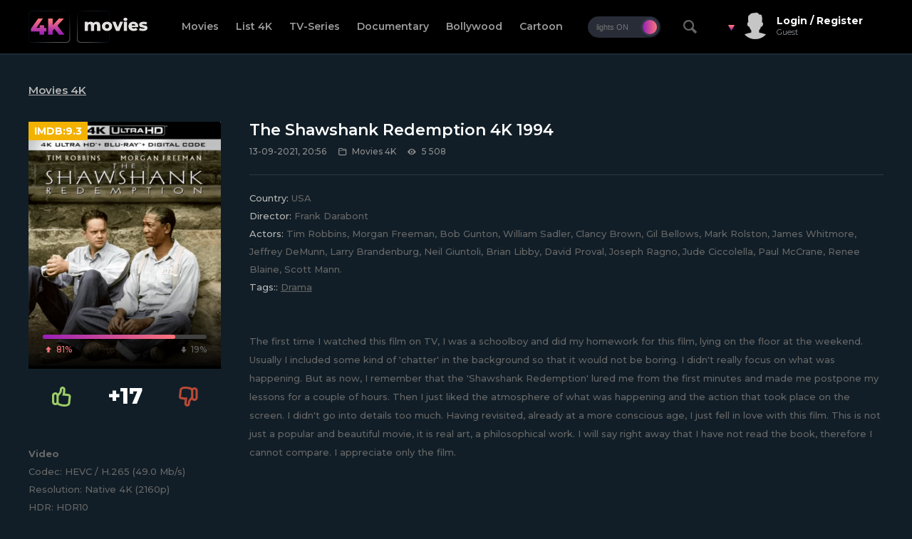

--- FILE ---
content_type: text/html; charset=utf-8
request_url: https://4kmovies.co/movies-4k/1037-the-shawshank-redemption-4k-1994.html
body_size: 9795
content:
<!DOCTYPE html>
<html xmlns="http://www.w3.org/1999/xhtml" lang="en">
<head>
    <!-- Global site tag (gtag.js) - Google Analytics -->
<script async src="https://www.googletagmanager.com/gtag/js?id=UA-159400212-1"></script>
<script>
  window.dataLayer = window.dataLayer || [];
  function gtag(){dataLayer.push(arguments);}
  gtag('js', new Date());

  gtag('config', 'UA-159400212-1');
</script>
	<meta http-equiv="X-UA-Compatible" content="IE=edge" />
	<title>The Shawshank Redemption 4K 1994 » 4K Movies Download - Blu-ray Ultra HD 2160p</title>
<meta charset="utf-8">
<meta name="description" content="The first time I watched this film on TV, I was a schoolboy and did my homework for this film, lying on the floor at the weekend. Usually I included some kind of 'chatter' in the background so that it would not be boring. I didn't really focus on what was happening. But as now, I remember that the">
<meta name="keywords" content="Drama">
<meta name="generator" content="DataLife Engine (https://dle-news.ru)">
<meta name="news_keywords" content="Drama">
<link rel="canonical" href="https://4kmovies.co/movies-4k/1037-the-shawshank-redemption-4k-1994.html">
<link rel="alternate" type="application/rss+xml" title="4K Movies Download - Blu-ray Ultra HD 2160p RSS" href="https://4kmovies.co/rss.xml">
<link rel="alternate" type="application/rss+xml" title="4K Movies Download - Blu-ray Ultra HD 2160p RSS Turbo" href="https://4kmovies.co/rssturbo.xml">
<link rel="alternate" type="application/rss+xml" title="4K Movies Download - Blu-ray Ultra HD 2160p RSS Dzen" href="https://4kmovies.co/rssdzen.xml">
<link rel="preconnect" href="https://4kmovies.co/" fetchpriority="high">
<meta property="twitter:title" content="The Shawshank Redemption 4K 1994 » 4K Movies Download - Blu-ray Ultra HD 2160p">
<meta property="twitter:url" content="https://4kmovies.co/movies-4k/1037-the-shawshank-redemption-4k-1994.html">
<meta property="twitter:card" content="summary_large_image">
<meta property="twitter:image" content="https://4kmovies.co/uploads/posts/2021-09/1631555705_the-shawshank-redemption-4k-1994-poster.webp">
<meta property="twitter:description" content="The first time I watched this film on TV, I was a schoolboy and did my homework for this film, lying on the floor at the weekend. Usually I included some kind of 'chatter' in the background so that it would not be boring. I didn't really focus on what was happening. But as now, I remember that the">
<meta property="og:type" content="article">
<meta property="og:site_name" content="4K Movies Download - Blu-ray Ultra HD 2160p">
<meta property="og:title" content="The Shawshank Redemption 4K 1994 » 4K Movies Download - Blu-ray Ultra HD 2160p">
<meta property="og:url" content="https://4kmovies.co/movies-4k/1037-the-shawshank-redemption-4k-1994.html">
<meta property="og:image" content="https://4kmovies.co/uploads/posts/2021-09/1631555705_the-shawshank-redemption-4k-1994-poster.webp">
<meta property="og:description" content="The first time I watched this film on TV, I was a schoolboy and did my homework for this film, lying on the floor at the weekend. Usually I included some kind of 'chatter' in the background so that it would not be boring. I didn't really focus on what was happening. But as now, I remember that the">

<script src="/engine/classes/min/index.php?g=general&amp;v=3k716"></script>
<script src="/engine/classes/min/index.php?f=engine/classes/js/jqueryui.js,engine/classes/js/dle_js.js,engine/classes/fancybox/fancybox.js&amp;v=3k716" defer></script>
<script type="application/ld+json">{"@context":"https://schema.org","@graph":[{"@type":"BreadcrumbList","@context":"https://schema.org/","itemListElement":[{"@type":"ListItem","position":1,"item":{"@id":"https://4kmovies.co/","name":"4K Movies Download"}},{"@type":"ListItem","position":2,"item":{"@id":"https://4kmovies.co/movies-4k/","name":"Movies 4K"}},{"@type":"ListItem","position":3,"item":{"@id":"https://4kmovies.co/movies-4k/1037-the-shawshank-redemption-4k-1994.html","name":"The Shawshank Redemption 4K 1994"}}]}]}</script>
	<link rel="stylesheet" href="/templates/4kmovie/css/swiper.css" type="text/css" />
	<link rel="stylesheet" href="/templates/4kmovie/css/style2.css?v2.3" type="text/css" />
	<link href="https://fonts.googleapis.com/css?family=Montserrat:400,400i,500,600,700,700i,800&display=swap&subset=cyrillic,cyrillic-ext,latin-ext" rel="stylesheet" />
	<script type="text/javascript" src="/templates/4kmovie/js/jquery.ttabs.js"></script>
	<script type="text/javascript" src="/templates/4kmovie/js/jquery.cookie.js"></script>
	<script type="text/javascript" src="/templates/4kmovie/js/swiper.jquery.min.js"></script>
	<script type="text/javascript" src="/templates/4kmovie/js/active.js"></script>
	<meta name="viewport" content="width=device-width, initial-scale=1.0" />
    <meta name="wot-verification" content="8ebb9ac43ca896404de8"/>

</head>
    <!--Start of Tawk.to Script-->
<script type="text/javascript">
var Tawk_API=Tawk_API||{}, Tawk_LoadStart=new Date();
(function(){
var s1=document.createElement("script"),s0=document.getElementsByTagName("script")[0];
s1.async=true;
s1.src='https://embed.tawk.to/5f99d03216ea1756a6de6ce9/default';
s1.charset='UTF-8';
s1.setAttribute('crossorigin','*');
s0.parentNode.insertBefore(s1,s0);
})();
</script>
<!--End of Tawk.to Script-->
<body >
<script>
<!--
var dle_root       = '/';
var dle_admin      = '';
var dle_login_hash = 'c653cdff1dd2f03c105818385214d8493f3977fe';
var dle_group      = 5;
var dle_link_type  = 1;
var dle_skin       = '4kmovie';
var dle_wysiwyg    = 0;
var dle_min_search = '4';
var dle_act_lang   = ["Yes", "Cancel", "Enter", "Cancel", "Save", "Delete", "Loading. Please, wait..."];
var menu_short     = 'Quick edit';
var menu_full      = 'Full edit';
var menu_profile   = 'View profile';
var menu_send      = 'Send message';
var menu_uedit     = 'Admin Center';
var dle_info       = 'Information';
var dle_confirm    = 'Confirm';
var dle_prompt     = 'Enter the information';
var dle_req_field  = ["Fill the name field", "Fill the message field", "Fill the field with the subject of the message"];
var dle_del_agree  = 'Are you sure you want to delete it? This action cannot be undone';
var dle_spam_agree = 'Are you sure you want to mark the user as a spammer? This will remove all his comments';
var dle_c_title    = 'Send a complaint';
var dle_complaint  = 'Enter the text of your complaint to the Administration:';
var dle_mail       = 'Your e-mail:';
var dle_big_text   = 'Highlighted section of text is too large.';
var dle_orfo_title = 'Enter a comment to the detected error on the page for Administration ';
var dle_p_send     = 'Send';
var dle_p_send_ok  = 'Notification has been sent successfully ';
var dle_save_ok    = 'Changes are saved successfully. Refresh the page?';
var dle_reply_title= 'Reply to the comment';
var dle_tree_comm  = '0';
var dle_del_news   = 'Delete article';
var dle_sub_agree  = 'Do you really want to subscribe to this article’s comments?';
var dle_unsub_agree  = 'Do you really want to unsubscribe from comments on this publication?';
var dle_captcha_type  = '4';
var dle_share_interesting  = ["Share a link to the selected text", "Twitter", "Facebook", "Вконтакте", "Direct Link:", "Right-click and select «Copy Link»"];
var DLEPlayerLang     = {prev: 'Previous',next: 'Next',play: 'Play',pause: 'Pause',mute: 'Mute', unmute: 'Unmute', settings: 'Settings', enterFullscreen: 'Enable full screen mode', exitFullscreen: 'Disable full screen mode', speed: 'Speed', normal: 'Normal', quality: 'Quality', pip: 'PiP mode'};
var DLEGalleryLang    = {CLOSE: 'Close (Esc)', NEXT: 'Next Image', PREV: 'Previous image', ERROR: 'Warning! An error was detected', IMAGE_ERROR: 'Failed to load image', TOGGLE_SLIDESHOW: 'Watch slideshow (space) ',TOGGLE_FULLSCREEN: 'Full-screen mode', TOGGLE_THUMBS: 'Turn on / Turn off thumbnails', ITERATEZOOM: 'Increase / Reduce', DOWNLOAD: 'Download image' };
var DLEGalleryMode    = 1;
var DLELazyMode       = 0;
var allow_dle_delete_news   = false;
var dle_search_delay   = false;
var dle_search_value   = '';
jQuery(function($){
					setTimeout(function() {
						$.get(dle_root + "engine/ajax/controller.php?mod=adminfunction", { 'id': '1037', action: 'newsread', user_hash: dle_login_hash });
					}, 5000);
				$('#dle-comments-form').submit(function() {
					if( $('#comments-image-uploader').data('files') == 'selected' ) {
						$('#comments-image-uploader').plupload('start');
					} else {
						doAddComments();
					}
					return false;
				});
FastSearch();
});
//-->
</script>
<script>
	if($.cookie('tumbler')) {
		var tumbler = $.cookie('tumbler');
		if ( tumbler == "1" ) {
			$('body').addClass('white');
			$('.tumbler').removeClass('tumbler-off');
			$('.tumbler').addClass('tumbler-off-animation');
		}
	}
</script>


<div class="head-line">
	<div class="main-width">
		<div class="mob-menu iconf-menu-2"></div>
		<a href="/" class="logo2"></a>
		<ul class="top-menu">
			<li>
				<a href="/movies-4k/" class="top-menu-link">Movies</a>
			</li>
            <li>
				<a href="https://4kmovies.co/list-4k-movies.html" class="top-menu-link">List 4K</a>
			</li>
			<li>
				<a href="/tv-series-2160p/" class="top-menu-link">TV-Series</a>
			</li>
			<li>
				<a href="/documentary-2160p/" class="top-menu-link">Documentary</a>
			</li>
			<li>
				<a href="/bollywood-2160p/" class="top-menu-link">Bollywood</a>
			</li>
			<li>
				<a href="/cartoon-2160p/" class="top-menu-link">Cartoon</a>
			</li>
		</ul>
		<div class="tumbler tumbler-off"><i></i><span></span></div>
		<div class="open-search"><i class="iconf-search"></i></div>
		

<div class="login-block">
	<div class="mob-search"><i class="icon-search-4"></i></div>
	<div class="login-block-top">
		<i class="arrow-l"></i>
		<div class="login-block-image" style="background-image: url(/templates/4kmovie/dleimages/noavatar.png);"></div>
		<div class="login-block-name">
			Login / Register
		</div>
		<div class="login-block-group">
			Guest
		</div>
	</div>
	<div class="login-block-hidden">
		<form method="post" action="">
			<div class="login-line">
				<div class="login-line-title">Login:</div>
				<input name="login_name" type="text" class="login-input-text" title="Your name" />
			</div>
			<div class="login-line">
				<div class="login-line-title">Password:</div>
				<input name="login_password" type="password" class="login-input-text" title="Your password" />
			</div>
			<div style="clear: both;"></div>
			<input onclick="submit();" type="submit" class="enter" value="LOGIN" /><input name="login" type="hidden" id="login" value="submit" />
			<div class="reg-link">
				<a href="https://4kmovies.co/index.php?do=lostpassword" title="регистрация на сайте">Forgot password?</a>
				<a href="https://4kmovies.co/index.php?do=register" title="регистрация на сайте">Register</a>			
			</div>			
		</form>
	</div>
</div>

	</div>
</div>
<div class="search-hidden">
	<div class="search-block">
		<form method="post" style="margin: 0;padding: 0;">
			<input type="hidden" name="do" value="search"><input type="hidden" name="subaction" value="search" />
			<input name="story" type="text" class="form-text" id="story" value="search on site" onblur="if(this.value=='') this.value='search on site';" onfocus="if(this.value=='search on site') this.value='';" title="type your request and press enter" />
			<input type="image" src="/templates/4kmovie/images/search.png" class="form-search" />
		</form>
	</div>
</div>
<div class="main-width">
	<div class="content-block">
		
    
		
		<div><div class="full-news">
	
	<div class="full-news-content[xfnotgiven_poster-big] full-news-content-simple[/xfnotgiven_poster-big]">
		<div class="full-news-cat">
			<a href="https://4kmovies.co/movies-4k/">Movies 4K</a>
		</div>
		<div class="full-news-cols">
			<div class="full-news-left">
				<div class="full-news-poster">
					<img src="/uploads/posts/2021-09/medium/1631555705_the-shawshank-redemption-4k-1994-poster.webp" alt="The Shawshank Redemption 4K 1994" />
                    
					<div class="full-news-rating rating-block">
						<div class="rating-line">
							<div class="rating-line2">
								
							</div>
						</div>
						<div class="rating-stat">
							<div class="rating-like-num">
								<span data-likes-id="1037">22</span>
							</div>
							<div class="rating-num" style="display: none;">
								<span style="display: none;" class="rating-num2"><span data-vote-num-id="1037">27</span></span>
							</div>
							<div class="rating-dislike-num">
								<span data-dislikes-id="1037">5</span>
							</div>
						</div>
					</div>
					<div class="rating-imdb">
					IMDB:<span>9.3</span>
					</div>
				</div>
				<div class="rating-full">
					<a href="#" onclick="doRate('plus', '1037'); return false;" ><i class="iconf-thumbs-up-1"></i></a>
					<div class="full-news-rating-num"><span data-ratig-layer-id="1037"><span class="ratingtypeplusminus ratingplus" >+17</span></span></div>
					<a href="#" onclick="doRate('minus', '1037'); return false;" ><i class="iconf-thumbs-down-1"></i></a>
				</div>
			<div class="film-stat">
					
<b>Video</b>
<div>Codec: HEVC / H.265 (49.0 Mb/s)<br>Resolution: Native 4K (2160p)<br>HDR: HDR10<br>Aspect ratio: 1.85:1<br>Original aspect ratio: 1.85:1</div>
<br>
<b>Audio</b>
<div>#English: DTS-HD Master Audio 5.1 (48kHz, 24-bit)<br>#English: Dolby Digital 5.1<br>#English: DTS 5.1<br>#English: Dolby Digital 2.0<br>#French: Dolby Digital 2.0<br>#French: Dolby Digital 2.0<br>#German: Dolby Digital 2.0<br>#Italian: Dolby Digital 2.0<br>#Spanish (Latino): Dolby Digital 2.0<br>#Spanish: Dolby Digital 2.0<br>#Chinese: Dolby Digital 5.1<br>#Hungarian: Dolby Digital 2.0<br>#Polish: Dolby Digital 2.0<br>#Japanese: Dolby Digital 2.0</div>
<br>
<b>Subtitles</b>
<div>English SDH, French, German SDH, Italian SDH, Spanish, Hungarian, Czech, Danish, Dutch, Finnish, Korean, Japanese, Mandarin (Simplified), Mandarin (Traditional), Norwegian SDH, Polish, Swedish.</div>
				</div>
                        
              
				
     
			</div>
			<div class="full-news-right">
				<div class="full-news-title">
					<h1>The Shawshank Redemption 4K 1994</h1>
				</div>
				<div class="main-news-info">
                    	<div class="main-news-info-item">
						13-09-2021, 20:56
					</div>
					<div class="main-news-info-item">
						<i class="iconf-folder-1"></i>Movies 4K
					</div>
					<div class="main-news-info-item">
						<i class="iconf-eye-3"></i>5 508
					</div>
                                 
				</div>
				<div class="full-news-info">
					<span>Country:</span> USA
					<br /><span>Director:</span> Frank Darabont
					<br /><span>Actors:</span> Tim Robbins, Morgan Freeman, Bob Gunton, William Sadler, Clancy Brown, Gil Bellows, Mark Rolston, James Whitmore, Jeffrey DeMunn, Larry Brandenburg, Neil Giuntoli, Brian Libby, David Proval, Joseph Ragno, Jude Ciccolella, Paul McCrane, Renee Blaine, Scott Mann.
                    <br /><span>Tags::</span> <a href="https://4kmovies.co/tags/drama/">Drama</a>
				</div>
  
				<div class="full-news-text">
					<p><a class="highslide" href="https://4kmovies.co/uploads/posts/2021-09/1631555705_the-shawshank-redemption-4k-1994-poster.webp" target="_blank"><img src="/uploads/posts/2021-09/medium/1631555705_the-shawshank-redemption-4k-1994-poster.webp" alt="" class="fr-dib"></a>The first time I watched this film on TV, I was a schoolboy and did my homework for this film, lying on the floor at the weekend. Usually I included some kind of 'chatter' in the background so that it would not be boring. I didn't really focus on what was happening. But as now, I remember that the 'Shawshank Redemption' lured me from the first minutes and made me postpone my lessons for a couple of hours. Then I just liked the atmosphere of what was happening and the action that took place on the screen. I didn't go into details too much. Having revisited, already at a more conscious age, I just fell in love with this film. This is not just a popular and beautiful movie, it is real art, a philosophical work. I will say right away that I have not read the book, therefore I cannot compare. I appreciate only the film.</p><p><br></p><p>The film takes place in a prison. Moreover, this prison is of a very special regime. The atmosphere that is happening around, the people - all this is very depressing for the viewer. Anyone would break, but not our hero.</p><p><br></p><p>Andy Dyuferein is really not like everyone else, he is from a different text. It would seem that in such a simple and seemingly weak person, there is so much strength, endurance and courage. This is, in my opinion, the main message of this work. Take courage, be strong, go to your goal without missing out and you will have everything. Of course, Andy is a living person, he also experiences emotions, fears and worries. But his thoughts are not with us, they are focused on the goal. Moreover, the viewer does not notice this immediately. Dufrein is also strong in that he is one of those people who do not lose their face, remain kind and decent to others no matter what. I believe that there is a certain kind of strength in this, too.</p><p><br></p><p>The moral is extremely simple, someone thinks that this film is about inner freedom, someone thinks that it is about friendship and all this is correct. However, I believe that this film is about the boundless power of man - about the inner core, the craving for the light and noble. With this strength, we are virtually invulnerable. Go to your goal no matter what, without losing nobility and sober reason.</p>
					<div style="clear: both;"></div>
						
				</div>
                 <center> Join us in <a href="https://t.me/+ytLGHQ7eqYc2Yjc6" rel="nofollow" target="_blank"><img src="/tg.svg" width="18" height="18"> Telegram</a> and be the first to know about updates! 
                <br> <br>
You have purchased premium on MoonDL or TakeFile. Write to File Storage support (<a href="https://4kmovies.co/file-storage-support.html">see links</a>). Tell them that you are a user of <b>4kmovies co</b>. Your traffic will be increased to 512 gb every 2 days.               
                <div class="dlbtn">
                     
                <a href="https://moondl.com/7e4u0msy0nj6/The.Shawshank.Redemption.1994.2160p.BluRay.REMUX.HEVC.DTS-HD.MA.5.1.mkv.html" target="_blank" class="full4k">
                    <i>57.98 GB</i>
                    <div class="btnin">
                    <span>DOWNLOAD FROM <div class="bott"><div class="icomoon"></div><i>MoonDL</i></div></span>
                    </div>
                    </a>
                 
                 
                <a href="https://takefile.link/j061wsv6uq3g/The.Shawshank.Redemption.1994.2160p.BluRay.REMUX.HEVC.DTS-HD.MA.5.1.mkv.html" target="_blank" class="full4k">
                    <i>57.98 GB</i>
                    <div class="btnin">
                    <span>DOWNLOAD FROM <div class="bott"><div class="icotf"></div><i>TakeFile</i></div></span>
                    </div>
                    </a>
                   
                </div>

				
				<div class="full-news-trailer">
					<div class="full-news-trailer-title">
						Trailer The Shawshank Redemption 4K 1994 Ultra HD 2160p
					</div>
					<div class="full-news-video">
						<iframe width="100%" height="100%" src="https://www.youtube.com/embed/6hB3S9bIaco?feature=player_embedded" frameborder="0" allowfullscreen></iframe>
					</div>
				</div>
				
				
			</div>
			
		</div>
            
    <div class="fitem-fav" style="display: none;">
        
        
    </div>     
		
		<div class="full-news-comments">
			<div class="full-news-rel-title">
				Comments
			</div>
			<div>
<div id="dle-ajax-comments"></div>
</div>			
			<div class="show-addform"><i class="iconf-comment-2"></i>ADD COMMENT</div>
			<div class="hiddenform"><form  method="post" name="dle-comments-form" id="dle-comments-form" ><div class="add-comment">
	<div class="full-news-block-title">
		<b>Add your comment:</b>
	</div>
	
	<div class="form-line-tt">
		<div class="form-line-tt-left">
			Your name:
		</div>
		<div class="form-line-tt-right">
			<input type="text" name="name" id="name" class="form-input-stand" />
		</div>
	</div>
	<div class="form-line-tt">
		<div class="form-line-tt-left">
			Your E-Mail:
		</div>
		<div class="form-line-tt-right">
			<input type="text" name="mail" id="mail" class="form-input-stand" />
		</div>
	</div>
	
	
	<div class="form-line-tt" style="padding: 10px 0 10px 0;">
		<div class="bb-editor"><textarea name="comments" id="comments" cols="70" rows="10"></textarea></div>
	</div>
	
	
	
	
	<div class="form-line-tt">
		<div><div class="cf-turnstile" data-sitekey="0x4AAAAAAAJt-jItNERvfKOQ" data-theme="light" data-language="en"></div><script src="https://challenges.cloudflare.com/turnstile/v0/api.js?compat=recaptcha" async defer></script></div>
	</div>
	
	<div class="form-submit-block-tt">
		<input value="Add" name="submit" type="submit" class="form-button-tt" />
	</div>
</div>
		<input type="hidden" name="subaction" value="addcomment">
		<input type="hidden" name="post_id" id="post_id" value="1037"><input type="hidden" name="user_hash" value="c653cdff1dd2f03c105818385214d8493f3977fe"></form></div>
		</div>
		           
		<div class="full-news-rel">
			<div class="full-news-rel-title">
				Related movies:
			</div>
			<div class="full-news-rel-content">
				<div class="main-news">
	<div class="main-news-image">
		
       <a href="https://4kmovies.co/movies-4k/3370-mort-un-dimanche-de-pluie-4k-1986.html"><img src="/uploads/posts/2025-11/mort-un-dimanche-de-pluie-4k-1986-poster.webp" alt="Mort un dimanche de pluie 4K 1986" /></a>[/xfnotgiven_poster]
		<div class="main-news-title">
			<a href="https://4kmovies.co/movies-4k/3370-mort-un-dimanche-de-pluie-4k-1986.html">Mort un dimanche de pluie 4K 1986</a>
		</div>
	</div>
	<div class="main-news-info">
        <div class="main-news-info-item">
			7-11-2025, 13:45
		</div>
		<div class="main-news-info-item">
			<i class="iconf-folder-1"></i>Movies 4K
		</div>
	</div>
	<div class="main-news-info-rating rating-block">
		<div class="rating-line">
			<div class="rating-line2">
				
			</div>
		</div>
		<div class="rating-stat">
			<div class="rating-like-num">
				<span data-likes-id="3370">0</span>
			</div>
			<div class="rating-num">
				<i class="iconf-star-1"></i><span data-ratig-layer-id="3370"><span class="ratingtypeplusminus ratingzero" >0</span></span><span style="display: none;" class="rating-num2"><span data-vote-num-id="3370">0</span></span>
			</div>			
			<div class="rating-dislike-num">
				<span data-dislikes-id="3370">0</span>
			</div>
		</div>
	</div>
	<div class="rating-imdb">
		IMDB:<span> 6.5</span>
	</div>
	<div class="main-news-size">
		56.88 GB
	</div>
</div><div class="main-news">
	<div class="main-news-image">
		
       <a href="https://4kmovies.co/documentary-2160p/2698-hookers-on-davie-4k-1984.html"><img src="/uploads/posts/2025-04/thumbs/hookers-on-davie-4k-1984-poster.webp" alt="Hookers on Davie 4K 1984" /></a>[/xfnotgiven_poster]
		<div class="main-news-title">
			<a href="https://4kmovies.co/documentary-2160p/2698-hookers-on-davie-4k-1984.html">Hookers on Davie 4K 1984</a>
		</div>
	</div>
	<div class="main-news-info">
        <div class="main-news-info-item">
			23-04-2025, 18:26
		</div>
		<div class="main-news-info-item">
			<i class="iconf-folder-1"></i>Documentary 4K
		</div>
	</div>
	<div class="main-news-info-rating rating-block">
		<div class="rating-line">
			<div class="rating-line2">
				
			</div>
		</div>
		<div class="rating-stat">
			<div class="rating-like-num">
				<span data-likes-id="2698">1</span>
			</div>
			<div class="rating-num">
				<i class="iconf-star-1"></i><span data-ratig-layer-id="2698"><span class="ratingtypeplusminus ratingminus" >-1</span></span><span style="display: none;" class="rating-num2"><span data-vote-num-id="2698">3</span></span>
			</div>			
			<div class="rating-dislike-num">
				<span data-dislikes-id="2698">2</span>
			</div>
		</div>
	</div>
	<div class="rating-imdb">
		IMDB:<span> 7.3</span>
	</div>
	<div class="main-news-size">
		54.34 GB
	</div>
</div><div class="main-news">
	<div class="main-news-image">
		<a href="https://4kmovies.co/movies-4k/54-they-live-4k-1988.html"><img src="/uploads/posts/2020-02/medium/1582981643_they-live-4k-1988.webp" alt="They Live 4K 1988" /></a>
       [xfgiven_poster]<a href="https://4kmovies.co/movies-4k/54-they-live-4k-1988.html"><img src="" alt="They Live 4K 1988" /></a>
		<div class="main-news-title">
			<a href="https://4kmovies.co/movies-4k/54-they-live-4k-1988.html">They Live 4K 1988</a>
		</div>
	</div>
	<div class="main-news-info">
        <div class="main-news-info-item">
			4-03-2020, 21:23
		</div>
		<div class="main-news-info-item">
			<i class="iconf-folder-1"></i>Movies 4K
		</div>
	</div>
	<div class="main-news-info-rating rating-block">
		<div class="rating-line">
			<div class="rating-line2">
				
			</div>
		</div>
		<div class="rating-stat">
			<div class="rating-like-num">
				<span data-likes-id="54">2</span>
			</div>
			<div class="rating-num">
				<i class="iconf-star-1"></i><span data-ratig-layer-id="54"><span class="ratingtypeplusminus ratingplus" >+2</span></span><span style="display: none;" class="rating-num2"><span data-vote-num-id="54">2</span></span>
			</div>			
			<div class="rating-dislike-num">
				<span data-dislikes-id="54">0</span>
			</div>
		</div>
	</div>
	<div class="rating-imdb">
		IMDB:<span> 7.3</span>
	</div>
	<div class="main-news-size">
		51.46 GB
	</div>
</div><div class="main-news">
	<div class="main-news-image">
		<a href="https://4kmovies.co/movies-4k/1033-black-widow-4k-2021.html"><img src="/uploads/posts/2021-09/medium/1631350315_black-widow-4k-2021-poster.webp" alt="Black Widow 4K 2021" /></a>
       [xfgiven_poster]<a href="https://4kmovies.co/movies-4k/1033-black-widow-4k-2021.html"><img src="" alt="Black Widow 4K 2021" /></a>
		<div class="main-news-title">
			<a href="https://4kmovies.co/movies-4k/1033-black-widow-4k-2021.html">Black Widow 4K 2021</a>
		</div>
	</div>
	<div class="main-news-info">
        <div class="main-news-info-item">
			11-09-2021, 11:54
		</div>
		<div class="main-news-info-item">
			<i class="iconf-folder-1"></i>Movies 4K
		</div>
	</div>
	<div class="main-news-info-rating rating-block">
		<div class="rating-line">
			<div class="rating-line2">
				
			</div>
		</div>
		<div class="rating-stat">
			<div class="rating-like-num">
				<span data-likes-id="1033">36</span>
			</div>
			<div class="rating-num">
				<i class="iconf-star-1"></i><span data-ratig-layer-id="1033"><span class="ratingtypeplusminus ratingplus" >+36</span></span><span style="display: none;" class="rating-num2"><span data-vote-num-id="1033">36</span></span>
			</div>			
			<div class="rating-dislike-num">
				<span data-dislikes-id="1033">0</span>
			</div>
		</div>
	</div>
	<div class="rating-imdb">
		IMDB:<span> 6.8</span>
	</div>
	<div class="main-news-size">
		55.88 GB
	</div>
</div><div class="main-news">
	<div class="main-news-image">
		
       <a href="https://4kmovies.co/movies-4k/2303-tai-chi-master-4k-1993.html"><img src="/uploads/posts/2024-10/thumbs/tai-chi-master-4k-1993-poster.webp" alt="Tai Chi Master 4K 1993" /></a>[/xfnotgiven_poster]
		<div class="main-news-title">
			<a href="https://4kmovies.co/movies-4k/2303-tai-chi-master-4k-1993.html">Tai Chi Master 4K 1993</a>
		</div>
	</div>
	<div class="main-news-info">
        <div class="main-news-info-item">
			12-10-2024, 13:53
		</div>
		<div class="main-news-info-item">
			<i class="iconf-folder-1"></i>Movies 4K
		</div>
	</div>
	<div class="main-news-info-rating rating-block">
		<div class="rating-line">
			<div class="rating-line2">
				
			</div>
		</div>
		<div class="rating-stat">
			<div class="rating-like-num">
				<span data-likes-id="2303">9</span>
			</div>
			<div class="rating-num">
				<i class="iconf-star-1"></i><span data-ratig-layer-id="2303"><span class="ratingtypeplusminus ratingplus" >+8</span></span><span style="display: none;" class="rating-num2"><span data-vote-num-id="2303">10</span></span>
			</div>			
			<div class="rating-dislike-num">
				<span data-dislikes-id="2303">1</span>
			</div>
		</div>
	</div>
	<div class="rating-imdb">
		IMDB:<span> 7.2</span>
	</div>
	<div class="main-news-size">
		66.42 GB
	</div>
</div><div class="main-news">
	<div class="main-news-image">
		
       <a href="https://4kmovies.co/movies-4k/2542-winchester-73-4k-1950.html"><img src="/uploads/posts/2025-02/thumbs/winchester-73-4k-1950-poster.webp" alt="Winchester &#039;73 4K 1950" /></a>[/xfnotgiven_poster]
		<div class="main-news-title">
			<a href="https://4kmovies.co/movies-4k/2542-winchester-73-4k-1950.html">Winchester &#039;73 4K 1950</a>
		</div>
	</div>
	<div class="main-news-info">
        <div class="main-news-info-item">
			6-02-2025, 09:53
		</div>
		<div class="main-news-info-item">
			<i class="iconf-folder-1"></i>Movies 4K
		</div>
	</div>
	<div class="main-news-info-rating rating-block">
		<div class="rating-line">
			<div class="rating-line2">
				
			</div>
		</div>
		<div class="rating-stat">
			<div class="rating-like-num">
				<span data-likes-id="2542">0</span>
			</div>
			<div class="rating-num">
				<i class="iconf-star-1"></i><span data-ratig-layer-id="2542"><span class="ratingtypeplusminus ratingzero" >0</span></span><span style="display: none;" class="rating-num2"><span data-vote-num-id="2542">0</span></span>
			</div>			
			<div class="rating-dislike-num">
				<span data-dislikes-id="2542">0</span>
			</div>
		</div>
	</div>
	<div class="rating-imdb">
		IMDB:<span> 7.6</span>
	</div>
	<div class="main-news-size">
		58.61 GB
	</div>
</div><div class="main-news">
	<div class="main-news-image">
		
       <a href="https://4kmovies.co/movies-4k/1899-nachts-wenn-dracula-erwacht-4k-1970.html"><img src="/uploads/posts/2023-12/nachts-wenn-dracula-erwacht-a_k_a_-count-dracula-4k-1970-poster.webp" alt="Nachts, Wenn Dracula Erwacht 4K 1970" /></a>[/xfnotgiven_poster]
		<div class="main-news-title">
			<a href="https://4kmovies.co/movies-4k/1899-nachts-wenn-dracula-erwacht-4k-1970.html">Nachts, Wenn Dracula Erwacht 4K 1970</a>
		</div>
	</div>
	<div class="main-news-info">
        <div class="main-news-info-item">
			26-12-2023, 18:13
		</div>
		<div class="main-news-info-item">
			<i class="iconf-folder-1"></i>Movies 4K
		</div>
	</div>
	<div class="main-news-info-rating rating-block">
		<div class="rating-line">
			<div class="rating-line2">
				
			</div>
		</div>
		<div class="rating-stat">
			<div class="rating-like-num">
				<span data-likes-id="1899">1</span>
			</div>
			<div class="rating-num">
				<i class="iconf-star-1"></i><span data-ratig-layer-id="1899"><span class="ratingtypeplusminus ratingplus" >+1</span></span><span style="display: none;" class="rating-num2"><span data-vote-num-id="1899">1</span></span>
			</div>			
			<div class="rating-dislike-num">
				<span data-dislikes-id="1899">0</span>
			</div>
		</div>
	</div>
	<div class="rating-imdb">
		IMDB:<span> 5.6</span>
	</div>
	<div class="main-news-size">
		56.23 GB
	</div>
</div><div class="main-news">
	<div class="main-news-image">
		<a href="https://4kmovies.co/cartoon-2160p/620-incredibles-2-4k-2018.html"><img src="/uploads/posts/2020-05/medium/1588889249_incredibles-2-4k-2018.webp" alt="Incredibles 2 4K 2018" /></a>
       [xfgiven_poster]<a href="https://4kmovies.co/cartoon-2160p/620-incredibles-2-4k-2018.html"><img src="" alt="Incredibles 2 4K 2018" /></a>
		<div class="main-news-title">
			<a href="https://4kmovies.co/cartoon-2160p/620-incredibles-2-4k-2018.html">Incredibles 2 4K 2018</a>
		</div>
	</div>
	<div class="main-news-info">
        <div class="main-news-info-item">
			8-05-2020, 01:08
		</div>
		<div class="main-news-info-item">
			<i class="iconf-folder-1"></i>Cartoon 4K
		</div>
	</div>
	<div class="main-news-info-rating rating-block">
		<div class="rating-line">
			<div class="rating-line2">
				
			</div>
		</div>
		<div class="rating-stat">
			<div class="rating-like-num">
				<span data-likes-id="620">7</span>
			</div>
			<div class="rating-num">
				<i class="iconf-star-1"></i><span data-ratig-layer-id="620"><span class="ratingtypeplusminus ratingplus" >+7</span></span><span style="display: none;" class="rating-num2"><span data-vote-num-id="620">7</span></span>
			</div>			
			<div class="rating-dislike-num">
				<span data-dislikes-id="620">0</span>
			</div>
		</div>
	</div>
	<div class="rating-imdb">
		IMDB:<span> 7.9</span>
	</div>
	<div class="main-news-size">
		44.00 GB
	</div>
</div>
			</div>
		</div>
	</div>
</div>

<style>
 .full-images-container {
    width: 100%;
    max-width: 900px; /* Ограничиваем ширину */
    margin: 0 auto; /* Центрируем */
    overflow: hidden;
    box-sizing: border-box;
    padding: 15px 0;
}

.full-images {
    display: flex; /* Включаем горизонтальное выравнивание */
    flex-wrap: nowrap; /* Запрещаем перенос строк */
    overflow-x: auto; /* Горизонтальная прокрутка */
    gap: 10px; /* Отступы между изображениями */
    padding: 10px;
    scroll-behavior: smooth; /* Плавный скроллинг */
    align-items: center; /* Выравниваем по центру */
    scrollbar-width: thin;
    scrollbar-color: #888 #f1f1f1;
}

.full-images li {
    margin-right: 15px; /* Отступ между элементами списка */
}

/* Убираем отступ у последнего элемента, чтобы не было пустого места справа */
.full-images li:last-child {
    margin-right: 0;
}


/* Убираем маркеры списка */
.full-images ul {
    display: flex;
    padding: 0;
    margin: 0;
    list-style: none;
}

/* Делаем элементы списка горизонтальными */
.full-images li {
    display: inline-block; /* Строчный блок */
}

/* Делаем изображения строчными и не даем им сжиматься */
.full-images img {
    height: 200px;
    width: auto;
    max-width: 300px;
    border-radius: 5px;
    object-fit: cover;
    display: inline-block;
    flex-shrink: 0; /* Запрещаем сжатие */
}

/* Стилизация скроллбара */
.full-images::-webkit-scrollbar {
    height: 8px;
}

.full-images::-webkit-scrollbar-thumb {
    background-color: #888;
    border-radius: 4px;
}

.full-images::-webkit-scrollbar-track {
    background: #f1f1f1;
}

/* Адаптивность */
@media (max-width: 1024px) {
    .full-images img {
        height: 180px;
        max-width: 250px;
    }
}

@media (max-width: 768px) {
    .full-images img {
        height: 150px;
        max-width: 200px;
    }
}
</style></div>
        
<div class="dle_b_footer" data-dlebid="2" data-dlebviews="yes" data-dlebclicks="yes" ><div style="text-align:center;"><a href="https://4kmovies.co/movies-4k/3497-tron-ares-4k-2025.html" target="_blank"><img src="/uploads/tron-ares-4k-2025.webp" style="border: none;max-width: 100%;" alt="Tron: Ares 4K 2025"></a></div></div>

	</div>
</div>
<div class="footer">
	<div class="main-width">
		<div class="footer-left">
			<a href="https://4kmovies.co/movies-4k/" class="footer-logo" title="4k movies download">Movies Download</a>
			<div class="footer-text">
4K, or 4K Ultra HD, is a movie technology that has 4 times more pixels than conventional films. The increased number of pixels and HDR technology creates a realistic viewing experience. We have all 4K movies, they are available for download. Enjoy!
			</div>
			<div class="footer-soc">
				<a href="https://twitter.com/4KMovies6" rel="nofollow" class="iconf-twitter-4" target="_blank"></a>
				<a href="https://www.facebook.com/groups/848690038939053/" rel="nofollow" class="iconf-facebook-4" target="_blank"></a>
				<a href="https://t.me/+jnRX-Yv1cMFiOWZi" rel="nofollow" class="iconf-paper-plane" target="_blank"></a>
			</div>
		</div>
		<div class="footer-right">
			<div class="footer-menu">				
				<a href="https://4kmovies.co/how-to-download-4k-movies.html">How to download?</a>
                <a href="https://4kmovies.co/file-storage-support.html">File Storage Support</a>
				<a href="https://4kmovies.co/feedback.html">Feedback</a>
			</div>
		</div>
	</div>
</div>

<div class="mob-shad"></div><div class="mob-panel"><div class="mob-panel2"></div></div><div class="mob-close"></div>
</body>
</html>
<style>
    .category-button {
    display: inline-block;
    padding: 8px 16px;
    background-color: #3498db;
    color: white;
    text-decoration: none;
    border-radius: 4px;
    font-family: Montserrat, sans-serif;
    font-size: 14px;
    border: none;
    cursor: pointer;
    transition: background-color 0.3s ease;
}

.category-button:hover {
    background-color: #2980b9;
}
.category-button:active {
    transform: translateY(1px);
}
</style>
<!-- DataLife Engine Copyright SoftNews Media Group (https://dle-news.ru) -->


--- FILE ---
content_type: image/svg+xml
request_url: https://4kmovies.co/templates/4kmovie/images/tfico.svg
body_size: 257
content:
<svg width="26" height="26" viewBox="0 0 26 26" fill="none" xmlns="http://www.w3.org/2000/svg">
<path d="M21.9701 21.3365V14.8578L19.3786 16.931V20.2999H4.0887V9.41562H7.45765L10.8266 6.82411H2.79294C1.54902 6.82411 1.23804 8.03348 1.23804 8.63816V20.8182C1.23804 22.6841 2.27464 22.9778 2.79294 22.8915H20.4152C21.6591 22.8915 21.9701 21.8548 21.9701 21.3365Z" fill="#FFA741"/>
<path d="M25.0799 9.67474L17.8237 15.6352V12.5254C14.5065 11.0742 9.35808 14.685 7.19849 16.6718C7.40581 9.41559 14.3683 7.08323 17.8237 6.82408V3.71427L25.0799 9.67474Z" fill="white"/>
</svg>
